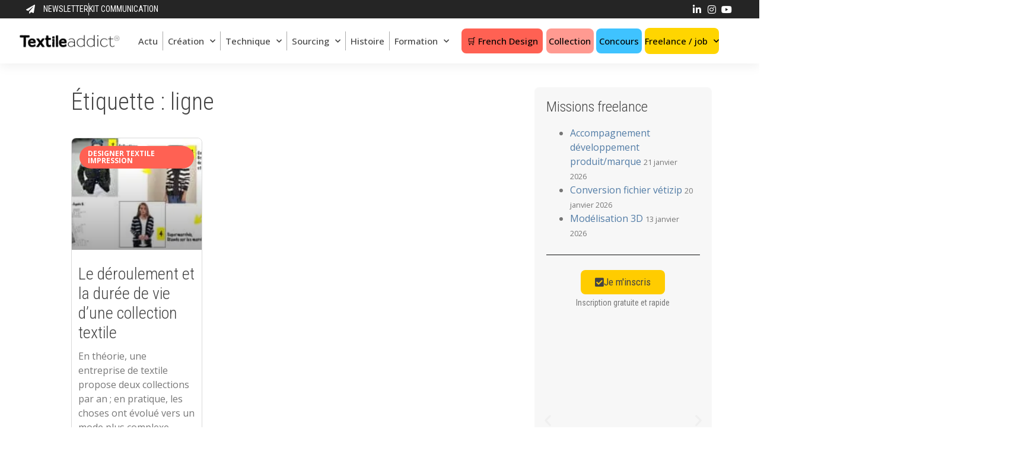

--- FILE ---
content_type: text/css; charset=utf-8
request_url: https://textileaddict.me/wp-content/uploads/elementor/css/post-761699.css?ver=1768931565
body_size: 3140
content:
.elementor-761699 .elementor-element.elementor-element-4858839b{box-shadow:0px 2px 20px 0px rgba(0, 0, 0, 0.08);z-index:10;}.elementor-761699 .elementor-element.elementor-element-638f0d6 > .elementor-element-populated{padding:0px 0px 0px 0px;}.elementor-761699 .elementor-element.elementor-element-b1ef025:not(.elementor-motion-effects-element-type-background), .elementor-761699 .elementor-element.elementor-element-b1ef025 > .elementor-motion-effects-container > .elementor-motion-effects-layer{background-color:#252525;}.elementor-761699 .elementor-element.elementor-element-b1ef025{transition:background 0.3s, border 0.3s, border-radius 0.3s, box-shadow 0.3s;margin-top:0px;margin-bottom:0px;padding:5px 40px 5px 40px;}.elementor-761699 .elementor-element.elementor-element-b1ef025 > .elementor-background-overlay{transition:background 0.3s, border-radius 0.3s, opacity 0.3s;}.elementor-bc-flex-widget .elementor-761699 .elementor-element.elementor-element-7526694.elementor-column .elementor-widget-wrap{align-items:center;}.elementor-761699 .elementor-element.elementor-element-7526694.elementor-column.elementor-element[data-element_type="column"] > .elementor-widget-wrap.elementor-element-populated{align-content:center;align-items:center;}.elementor-761699 .elementor-element.elementor-element-7526694 > .elementor-element-populated{padding:0px 0px 0px 0px;}.elementor-widget-icon-list .elementor-icon-list-item:not(:last-child):after{border-color:var( --e-global-color-text );}.elementor-widget-icon-list .elementor-icon-list-icon i{color:var( --e-global-color-primary );}.elementor-widget-icon-list .elementor-icon-list-icon svg{fill:var( --e-global-color-primary );}.elementor-widget-icon-list .elementor-icon-list-item > .elementor-icon-list-text, .elementor-widget-icon-list .elementor-icon-list-item > a{font-family:var( --e-global-typography-text-font-family ), Sans-serif;font-size:var( --e-global-typography-text-font-size );font-weight:var( --e-global-typography-text-font-weight );}.elementor-widget-icon-list .elementor-icon-list-text{color:var( --e-global-color-secondary );}.elementor-761699 .elementor-element.elementor-element-4171930 .elementor-icon-list-items:not(.elementor-inline-items) .elementor-icon-list-item:not(:last-child){padding-block-end:calc(32px/2);}.elementor-761699 .elementor-element.elementor-element-4171930 .elementor-icon-list-items:not(.elementor-inline-items) .elementor-icon-list-item:not(:first-child){margin-block-start:calc(32px/2);}.elementor-761699 .elementor-element.elementor-element-4171930 .elementor-icon-list-items.elementor-inline-items .elementor-icon-list-item{margin-inline:calc(32px/2);}.elementor-761699 .elementor-element.elementor-element-4171930 .elementor-icon-list-items.elementor-inline-items{margin-inline:calc(-32px/2);}.elementor-761699 .elementor-element.elementor-element-4171930 .elementor-icon-list-items.elementor-inline-items .elementor-icon-list-item:after{inset-inline-end:calc(-32px/2);}.elementor-761699 .elementor-element.elementor-element-4171930 .elementor-icon-list-item:not(:last-child):after{content:"";height:100%;border-color:#ddd;}.elementor-761699 .elementor-element.elementor-element-4171930 .elementor-icon-list-items:not(.elementor-inline-items) .elementor-icon-list-item:not(:last-child):after{border-block-start-style:solid;border-block-start-width:1px;}.elementor-761699 .elementor-element.elementor-element-4171930 .elementor-icon-list-items.elementor-inline-items .elementor-icon-list-item:not(:last-child):after{border-inline-start-style:solid;}.elementor-761699 .elementor-element.elementor-element-4171930 .elementor-inline-items .elementor-icon-list-item:not(:last-child):after{border-inline-start-width:1px;}.elementor-761699 .elementor-element.elementor-element-4171930 .elementor-icon-list-icon i{color:#ffffff;transition:color 0.3s;}.elementor-761699 .elementor-element.elementor-element-4171930 .elementor-icon-list-icon svg{fill:#ffffff;transition:fill 0.3s;}.elementor-761699 .elementor-element.elementor-element-4171930 .elementor-icon-list-item:hover .elementor-icon-list-icon i{color:var( --e-global-color-accent );}.elementor-761699 .elementor-element.elementor-element-4171930 .elementor-icon-list-item:hover .elementor-icon-list-icon svg{fill:var( --e-global-color-accent );}.elementor-761699 .elementor-element.elementor-element-4171930{--e-icon-list-icon-size:15px;--e-icon-list-icon-align:right;--e-icon-list-icon-margin:0 0 0 calc(var(--e-icon-list-icon-size, 1em) * 0.25);--icon-vertical-offset:0px;}.elementor-761699 .elementor-element.elementor-element-4171930 .elementor-icon-list-icon{padding-inline-end:9px;}.elementor-761699 .elementor-element.elementor-element-4171930 .elementor-icon-list-item > .elementor-icon-list-text, .elementor-761699 .elementor-element.elementor-element-4171930 .elementor-icon-list-item > a{font-family:"Roboto Condensed", Sans-serif;font-size:14px;font-weight:400;}.elementor-761699 .elementor-element.elementor-element-4171930 .elementor-icon-list-text{color:#ffffff;transition:color 0.3s;}.elementor-761699 .elementor-element.elementor-element-4171930 .elementor-icon-list-item:hover .elementor-icon-list-text{color:var( --e-global-color-accent );}.elementor-bc-flex-widget .elementor-761699 .elementor-element.elementor-element-71aad88.elementor-column .elementor-widget-wrap{align-items:center;}.elementor-761699 .elementor-element.elementor-element-71aad88.elementor-column.elementor-element[data-element_type="column"] > .elementor-widget-wrap.elementor-element-populated{align-content:center;align-items:center;}.elementor-761699 .elementor-element.elementor-element-71aad88 > .elementor-element-populated{padding:0px 0px 0px 0px;}.elementor-761699 .elementor-element.elementor-element-25f5162 .elementor-icon-list-items:not(.elementor-inline-items) .elementor-icon-list-item:not(:last-child){padding-block-end:calc(15px/2);}.elementor-761699 .elementor-element.elementor-element-25f5162 .elementor-icon-list-items:not(.elementor-inline-items) .elementor-icon-list-item:not(:first-child){margin-block-start:calc(15px/2);}.elementor-761699 .elementor-element.elementor-element-25f5162 .elementor-icon-list-items.elementor-inline-items .elementor-icon-list-item{margin-inline:calc(15px/2);}.elementor-761699 .elementor-element.elementor-element-25f5162 .elementor-icon-list-items.elementor-inline-items{margin-inline:calc(-15px/2);}.elementor-761699 .elementor-element.elementor-element-25f5162 .elementor-icon-list-items.elementor-inline-items .elementor-icon-list-item:after{inset-inline-end:calc(-15px/2);}.elementor-761699 .elementor-element.elementor-element-25f5162 .elementor-icon-list-icon i{color:#ffffff;transition:color 0.3s;}.elementor-761699 .elementor-element.elementor-element-25f5162 .elementor-icon-list-icon svg{fill:#ffffff;transition:fill 0.3s;}.elementor-761699 .elementor-element.elementor-element-25f5162 .elementor-icon-list-item:hover .elementor-icon-list-icon i{color:var( --e-global-color-accent );}.elementor-761699 .elementor-element.elementor-element-25f5162 .elementor-icon-list-item:hover .elementor-icon-list-icon svg{fill:var( --e-global-color-accent );}.elementor-761699 .elementor-element.elementor-element-25f5162{--e-icon-list-icon-size:16px;--e-icon-list-icon-align:center;--e-icon-list-icon-margin:0 calc(var(--e-icon-list-icon-size, 1em) * 0.125);--icon-vertical-offset:0px;}.elementor-761699 .elementor-element.elementor-element-25f5162 .elementor-icon-list-text{transition:color 0.3s;}.elementor-761699 .elementor-element.elementor-element-070e9aa:not(.elementor-motion-effects-element-type-background), .elementor-761699 .elementor-element.elementor-element-070e9aa > .elementor-motion-effects-container > .elementor-motion-effects-layer{background-color:#ffffff;}.elementor-761699 .elementor-element.elementor-element-070e9aa{border-style:solid;border-width:0px 0px 0px 0px;border-color:#D6D6D6;transition:background 0.3s, border 0.3s, border-radius 0.3s, box-shadow 0.3s;margin-top:0px;margin-bottom:0px;padding:12px 40px 12px 30px;}.elementor-761699 .elementor-element.elementor-element-070e9aa, .elementor-761699 .elementor-element.elementor-element-070e9aa > .elementor-background-overlay{border-radius:0px 0px 0px 0px;}.elementor-761699 .elementor-element.elementor-element-070e9aa > .elementor-background-overlay{transition:background 0.3s, border-radius 0.3s, opacity 0.3s;}.elementor-bc-flex-widget .elementor-761699 .elementor-element.elementor-element-93c2c96.elementor-column .elementor-widget-wrap{align-items:center;}.elementor-761699 .elementor-element.elementor-element-93c2c96.elementor-column.elementor-element[data-element_type="column"] > .elementor-widget-wrap.elementor-element-populated{align-content:center;align-items:center;}.elementor-761699 .elementor-element.elementor-element-93c2c96 > .elementor-element-populated{padding:0px 0px 0px 0px;}.elementor-widget-theme-site-logo .widget-image-caption{color:var( --e-global-color-text );font-family:var( --e-global-typography-text-font-family ), Sans-serif;font-size:var( --e-global-typography-text-font-size );font-weight:var( --e-global-typography-text-font-weight );}.elementor-761699 .elementor-element.elementor-element-5dfccb9{width:100%;max-width:100%;text-align:left;}.elementor-761699 .elementor-element.elementor-element-5dfccb9 > .elementor-widget-container{padding:0px 0px 0px 0px;}.elementor-widget-nav-menu .elementor-nav-menu .elementor-item{font-family:var( --e-global-typography-primary-font-family ), Sans-serif;font-size:var( --e-global-typography-primary-font-size );font-weight:var( --e-global-typography-primary-font-weight );}.elementor-widget-nav-menu .elementor-nav-menu--main .elementor-item{color:var( --e-global-color-text );fill:var( --e-global-color-text );}.elementor-widget-nav-menu .elementor-nav-menu--main .elementor-item:hover,
					.elementor-widget-nav-menu .elementor-nav-menu--main .elementor-item.elementor-item-active,
					.elementor-widget-nav-menu .elementor-nav-menu--main .elementor-item.highlighted,
					.elementor-widget-nav-menu .elementor-nav-menu--main .elementor-item:focus{color:var( --e-global-color-accent );fill:var( --e-global-color-accent );}.elementor-widget-nav-menu .elementor-nav-menu--main:not(.e--pointer-framed) .elementor-item:before,
					.elementor-widget-nav-menu .elementor-nav-menu--main:not(.e--pointer-framed) .elementor-item:after{background-color:var( --e-global-color-accent );}.elementor-widget-nav-menu .e--pointer-framed .elementor-item:before,
					.elementor-widget-nav-menu .e--pointer-framed .elementor-item:after{border-color:var( --e-global-color-accent );}.elementor-widget-nav-menu{--e-nav-menu-divider-color:var( --e-global-color-text );}.elementor-widget-nav-menu .elementor-nav-menu--dropdown .elementor-item, .elementor-widget-nav-menu .elementor-nav-menu--dropdown  .elementor-sub-item{font-family:var( --e-global-typography-accent-font-family ), Sans-serif;font-size:var( --e-global-typography-accent-font-size );font-weight:var( --e-global-typography-accent-font-weight );}.elementor-761699 .elementor-element.elementor-element-0445bb3 .elementor-menu-toggle{margin-left:auto;}.elementor-761699 .elementor-element.elementor-element-0445bb3 .elementor-nav-menu .elementor-item{font-family:"Open Sans", Sans-serif;font-size:15px;font-weight:500;}.elementor-761699 .elementor-element.elementor-element-0445bb3 .elementor-nav-menu--main .elementor-item{color:#444444;fill:#444444;padding-left:8px;padding-right:8px;padding-top:3px;padding-bottom:3px;}.elementor-761699 .elementor-element.elementor-element-0445bb3 .elementor-nav-menu--main .elementor-item:hover,
					.elementor-761699 .elementor-element.elementor-element-0445bb3 .elementor-nav-menu--main .elementor-item.elementor-item-active,
					.elementor-761699 .elementor-element.elementor-element-0445bb3 .elementor-nav-menu--main .elementor-item.highlighted,
					.elementor-761699 .elementor-element.elementor-element-0445bb3 .elementor-nav-menu--main .elementor-item:focus{color:var( --e-global-color-accent );fill:var( --e-global-color-accent );}.elementor-761699 .elementor-element.elementor-element-0445bb3 .elementor-nav-menu--main:not(.e--pointer-framed) .elementor-item:before,
					.elementor-761699 .elementor-element.elementor-element-0445bb3 .elementor-nav-menu--main:not(.e--pointer-framed) .elementor-item:after{background-color:#FFFFFF;}.elementor-761699 .elementor-element.elementor-element-0445bb3 .e--pointer-framed .elementor-item:before,
					.elementor-761699 .elementor-element.elementor-element-0445bb3 .e--pointer-framed .elementor-item:after{border-color:#FFFFFF;}.elementor-761699 .elementor-element.elementor-element-0445bb3{--e-nav-menu-divider-content:"";--e-nav-menu-divider-style:solid;--e-nav-menu-divider-width:1px;--e-nav-menu-divider-height:32px;--e-nav-menu-divider-color:var( --e-global-color-secondary );--e-nav-menu-horizontal-menu-item-margin:calc( 0px / 2 );}.elementor-761699 .elementor-element.elementor-element-0445bb3 .elementor-nav-menu--main:not(.elementor-nav-menu--layout-horizontal) .elementor-nav-menu > li:not(:last-child){margin-bottom:0px;}.elementor-761699 .elementor-element.elementor-element-0445bb3 .elementor-nav-menu--dropdown a, .elementor-761699 .elementor-element.elementor-element-0445bb3 .elementor-menu-toggle{color:#444444;fill:#444444;}.elementor-761699 .elementor-element.elementor-element-0445bb3 .elementor-nav-menu--dropdown{background-color:#FFFFFF;}.elementor-761699 .elementor-element.elementor-element-0445bb3 .elementor-nav-menu--dropdown a:hover,
					.elementor-761699 .elementor-element.elementor-element-0445bb3 .elementor-nav-menu--dropdown a:focus,
					.elementor-761699 .elementor-element.elementor-element-0445bb3 .elementor-nav-menu--dropdown a.elementor-item-active,
					.elementor-761699 .elementor-element.elementor-element-0445bb3 .elementor-nav-menu--dropdown a.highlighted{background-color:#FFE9E7;}.elementor-761699 .elementor-element.elementor-element-0445bb3 .elementor-nav-menu--dropdown .elementor-item, .elementor-761699 .elementor-element.elementor-element-0445bb3 .elementor-nav-menu--dropdown  .elementor-sub-item{font-family:"Open Sans", Sans-serif;font-size:14px;font-weight:400;}.elementor-761699 .elementor-element.elementor-element-0445bb3 .elementor-nav-menu--main .elementor-nav-menu--dropdown, .elementor-761699 .elementor-element.elementor-element-0445bb3 .elementor-nav-menu__container.elementor-nav-menu--dropdown{box-shadow:0px 0px 17px 0px #9F9F9F;}.elementor-761699 .elementor-element.elementor-element-0445bb3 .elementor-nav-menu--dropdown a{padding-top:12px;padding-bottom:12px;}.elementor-bc-flex-widget .elementor-761699 .elementor-element.elementor-element-30bb43e.elementor-column .elementor-widget-wrap{align-items:center;}.elementor-761699 .elementor-element.elementor-element-30bb43e.elementor-column.elementor-element[data-element_type="column"] > .elementor-widget-wrap.elementor-element-populated{align-content:center;align-items:center;}.elementor-761699 .elementor-element.elementor-element-30bb43e.elementor-column > .elementor-widget-wrap{justify-content:center;}.elementor-761699 .elementor-element.elementor-element-30bb43e > .elementor-widget-wrap > .elementor-widget:not(.elementor-widget__width-auto):not(.elementor-widget__width-initial):not(:last-child):not(.elementor-absolute){margin-bottom:0px;}.elementor-761699 .elementor-element.elementor-element-30bb43e > .elementor-element-populated{padding:0px 0px 0px 0px;}.elementor-761699 .elementor-element.elementor-element-2c08443{width:var( --container-widget-width, 95% );max-width:95%;--container-widget-width:95%;--container-widget-flex-grow:0;--e-nav-menu-horizontal-menu-item-margin:calc( 0px / 2 );}.elementor-761699 .elementor-element.elementor-element-2c08443 > .elementor-widget-container{background-color:var( --e-global-color-accent );border-radius:8px 8px 8px 8px;}.elementor-761699 .elementor-element.elementor-element-2c08443:hover > .elementor-widget-container{border-radius:8px 8px 8px 8px;}.elementor-761699 .elementor-element.elementor-element-2c08443 .elementor-nav-menu .elementor-item{font-family:"Open Sans", Sans-serif;font-size:15px;font-weight:500;line-height:2.3em;}.elementor-761699 .elementor-element.elementor-element-2c08443 .elementor-nav-menu--main .elementor-item{color:#000000;fill:#000000;padding-left:0px;padding-right:0px;padding-top:4px;padding-bottom:4px;}.elementor-761699 .elementor-element.elementor-element-2c08443 .elementor-nav-menu--main .elementor-item:hover,
					.elementor-761699 .elementor-element.elementor-element-2c08443 .elementor-nav-menu--main .elementor-item.elementor-item-active,
					.elementor-761699 .elementor-element.elementor-element-2c08443 .elementor-nav-menu--main .elementor-item.highlighted,
					.elementor-761699 .elementor-element.elementor-element-2c08443 .elementor-nav-menu--main .elementor-item:focus{color:#000000;fill:#000000;}.elementor-761699 .elementor-element.elementor-element-2c08443 .elementor-nav-menu--main:not(.elementor-nav-menu--layout-horizontal) .elementor-nav-menu > li:not(:last-child){margin-bottom:0px;}.elementor-761699 .elementor-element.elementor-element-2c08443 .elementor-nav-menu--dropdown a, .elementor-761699 .elementor-element.elementor-element-2c08443 .elementor-menu-toggle{color:#000000;fill:#000000;}.elementor-761699 .elementor-element.elementor-element-2c08443 .elementor-nav-menu--dropdown{background-color:#FFB6B0;}.elementor-761699 .elementor-element.elementor-element-2c08443 .elementor-nav-menu--dropdown a:hover,
					.elementor-761699 .elementor-element.elementor-element-2c08443 .elementor-nav-menu--dropdown a:focus,
					.elementor-761699 .elementor-element.elementor-element-2c08443 .elementor-nav-menu--dropdown a.elementor-item-active,
					.elementor-761699 .elementor-element.elementor-element-2c08443 .elementor-nav-menu--dropdown a.highlighted{background-color:#FFE2DF;}.elementor-761699 .elementor-element.elementor-element-2c08443 .elementor-nav-menu--dropdown .elementor-item, .elementor-761699 .elementor-element.elementor-element-2c08443 .elementor-nav-menu--dropdown  .elementor-sub-item{font-family:"Open Sans", Sans-serif;font-size:14px;font-weight:400;}.elementor-761699 .elementor-element.elementor-element-2c08443 .elementor-nav-menu--main .elementor-nav-menu--dropdown, .elementor-761699 .elementor-element.elementor-element-2c08443 .elementor-nav-menu__container.elementor-nav-menu--dropdown{box-shadow:0px 0px 4px 0px #F0F0F0;}.elementor-761699 .elementor-element.elementor-element-2c08443 .elementor-nav-menu--dropdown a{padding-top:13px;padding-bottom:13px;}.elementor-761699 .elementor-element.elementor-element-2c08443 .elementor-nav-menu--main > .elementor-nav-menu > li > .elementor-nav-menu--dropdown, .elementor-761699 .elementor-element.elementor-element-2c08443 .elementor-nav-menu__container.elementor-nav-menu--dropdown{margin-top:0px !important;}.elementor-bc-flex-widget .elementor-761699 .elementor-element.elementor-element-c4c1875.elementor-column .elementor-widget-wrap{align-items:center;}.elementor-761699 .elementor-element.elementor-element-c4c1875.elementor-column.elementor-element[data-element_type="column"] > .elementor-widget-wrap.elementor-element-populated{align-content:center;align-items:center;}.elementor-761699 .elementor-element.elementor-element-c4c1875.elementor-column > .elementor-widget-wrap{justify-content:center;}.elementor-761699 .elementor-element.elementor-element-c4c1875 > .elementor-widget-wrap > .elementor-widget:not(.elementor-widget__width-auto):not(.elementor-widget__width-initial):not(:last-child):not(.elementor-absolute){margin-bottom:0px;}.elementor-761699 .elementor-element.elementor-element-c4c1875 > .elementor-element-populated{padding:0px 0px 0px 0px;}.elementor-761699 .elementor-element.elementor-element-8ea0f17{width:var( --container-widget-width, 95% );max-width:95%;--container-widget-width:95%;--container-widget-flex-grow:0;--e-nav-menu-horizontal-menu-item-margin:calc( 0px / 2 );}.elementor-761699 .elementor-element.elementor-element-8ea0f17 > .elementor-widget-container{background-color:#FF9A91;border-radius:8px 8px 8px 8px;}.elementor-761699 .elementor-element.elementor-element-8ea0f17:hover > .elementor-widget-container{border-radius:8px 8px 8px 8px;}.elementor-761699 .elementor-element.elementor-element-8ea0f17 .elementor-nav-menu .elementor-item{font-family:"Open Sans", Sans-serif;font-size:15px;font-weight:500;line-height:2.3em;}.elementor-761699 .elementor-element.elementor-element-8ea0f17 .elementor-nav-menu--main .elementor-item{color:#000000;fill:#000000;padding-left:0px;padding-right:0px;padding-top:4px;padding-bottom:4px;}.elementor-761699 .elementor-element.elementor-element-8ea0f17 .elementor-nav-menu--main .elementor-item:hover,
					.elementor-761699 .elementor-element.elementor-element-8ea0f17 .elementor-nav-menu--main .elementor-item.elementor-item-active,
					.elementor-761699 .elementor-element.elementor-element-8ea0f17 .elementor-nav-menu--main .elementor-item.highlighted,
					.elementor-761699 .elementor-element.elementor-element-8ea0f17 .elementor-nav-menu--main .elementor-item:focus{color:#000000;fill:#000000;}.elementor-761699 .elementor-element.elementor-element-8ea0f17 .elementor-nav-menu--main:not(.elementor-nav-menu--layout-horizontal) .elementor-nav-menu > li:not(:last-child){margin-bottom:0px;}.elementor-761699 .elementor-element.elementor-element-8ea0f17 .elementor-nav-menu--dropdown a, .elementor-761699 .elementor-element.elementor-element-8ea0f17 .elementor-menu-toggle{color:#444444;fill:#444444;}.elementor-761699 .elementor-element.elementor-element-8ea0f17 .elementor-nav-menu--dropdown{background-color:#FFFFFF;}.elementor-761699 .elementor-element.elementor-element-8ea0f17 .elementor-nav-menu--dropdown a:hover,
					.elementor-761699 .elementor-element.elementor-element-8ea0f17 .elementor-nav-menu--dropdown a:focus,
					.elementor-761699 .elementor-element.elementor-element-8ea0f17 .elementor-nav-menu--dropdown a.elementor-item-active,
					.elementor-761699 .elementor-element.elementor-element-8ea0f17 .elementor-nav-menu--dropdown a.highlighted{background-color:#F0F0F0;}.elementor-761699 .elementor-element.elementor-element-8ea0f17 .elementor-nav-menu--dropdown .elementor-item, .elementor-761699 .elementor-element.elementor-element-8ea0f17 .elementor-nav-menu--dropdown  .elementor-sub-item{font-family:"Open Sans", Sans-serif;font-size:14px;font-weight:400;}.elementor-761699 .elementor-element.elementor-element-8ea0f17 .elementor-nav-menu--main .elementor-nav-menu--dropdown, .elementor-761699 .elementor-element.elementor-element-8ea0f17 .elementor-nav-menu__container.elementor-nav-menu--dropdown{box-shadow:0px 0px 4px 0px #F0F0F0;}.elementor-761699 .elementor-element.elementor-element-8ea0f17 .elementor-nav-menu--dropdown a{padding-top:13px;padding-bottom:13px;}.elementor-761699 .elementor-element.elementor-element-8ea0f17 .elementor-nav-menu--main > .elementor-nav-menu > li > .elementor-nav-menu--dropdown, .elementor-761699 .elementor-element.elementor-element-8ea0f17 .elementor-nav-menu__container.elementor-nav-menu--dropdown{margin-top:0px !important;}.elementor-bc-flex-widget .elementor-761699 .elementor-element.elementor-element-092a91d.elementor-column .elementor-widget-wrap{align-items:center;}.elementor-761699 .elementor-element.elementor-element-092a91d.elementor-column.elementor-element[data-element_type="column"] > .elementor-widget-wrap.elementor-element-populated{align-content:center;align-items:center;}.elementor-761699 .elementor-element.elementor-element-092a91d.elementor-column > .elementor-widget-wrap{justify-content:center;}.elementor-761699 .elementor-element.elementor-element-092a91d > .elementor-widget-wrap > .elementor-widget:not(.elementor-widget__width-auto):not(.elementor-widget__width-initial):not(:last-child):not(.elementor-absolute){margin-bottom:0px;}.elementor-761699 .elementor-element.elementor-element-092a91d > .elementor-element-populated{padding:0px 0px 0px 0px;}.elementor-761699 .elementor-element.elementor-element-b0ccd4a{width:var( --container-widget-width, 95% );max-width:95%;--container-widget-width:95%;--container-widget-flex-grow:0;--e-nav-menu-horizontal-menu-item-margin:calc( 0px / 2 );}.elementor-761699 .elementor-element.elementor-element-b0ccd4a > .elementor-widget-container{background-color:var( --e-global-color-58af0a5 );border-radius:8px 8px 8px 8px;}.elementor-761699 .elementor-element.elementor-element-b0ccd4a:hover > .elementor-widget-container{border-radius:8px 8px 8px 8px;}.elementor-761699 .elementor-element.elementor-element-b0ccd4a .elementor-nav-menu .elementor-item{font-family:"Open Sans", Sans-serif;font-size:15px;font-weight:500;line-height:2.3em;}.elementor-761699 .elementor-element.elementor-element-b0ccd4a .elementor-nav-menu--main .elementor-item{color:#000000;fill:#000000;padding-left:0px;padding-right:0px;padding-top:4px;padding-bottom:4px;}.elementor-761699 .elementor-element.elementor-element-b0ccd4a .elementor-nav-menu--main .elementor-item:hover,
					.elementor-761699 .elementor-element.elementor-element-b0ccd4a .elementor-nav-menu--main .elementor-item.elementor-item-active,
					.elementor-761699 .elementor-element.elementor-element-b0ccd4a .elementor-nav-menu--main .elementor-item.highlighted,
					.elementor-761699 .elementor-element.elementor-element-b0ccd4a .elementor-nav-menu--main .elementor-item:focus{color:#000000;fill:#000000;}.elementor-761699 .elementor-element.elementor-element-b0ccd4a .elementor-nav-menu--main:not(.elementor-nav-menu--layout-horizontal) .elementor-nav-menu > li:not(:last-child){margin-bottom:0px;}.elementor-761699 .elementor-element.elementor-element-b0ccd4a .elementor-nav-menu--dropdown a, .elementor-761699 .elementor-element.elementor-element-b0ccd4a .elementor-menu-toggle{color:#444444;fill:#444444;}.elementor-761699 .elementor-element.elementor-element-b0ccd4a .elementor-nav-menu--dropdown{background-color:#FFFFFF;}.elementor-761699 .elementor-element.elementor-element-b0ccd4a .elementor-nav-menu--dropdown a:hover,
					.elementor-761699 .elementor-element.elementor-element-b0ccd4a .elementor-nav-menu--dropdown a:focus,
					.elementor-761699 .elementor-element.elementor-element-b0ccd4a .elementor-nav-menu--dropdown a.elementor-item-active,
					.elementor-761699 .elementor-element.elementor-element-b0ccd4a .elementor-nav-menu--dropdown a.highlighted{background-color:#F0F0F0;}.elementor-761699 .elementor-element.elementor-element-b0ccd4a .elementor-nav-menu--dropdown .elementor-item, .elementor-761699 .elementor-element.elementor-element-b0ccd4a .elementor-nav-menu--dropdown  .elementor-sub-item{font-family:"Open Sans", Sans-serif;font-size:14px;font-weight:400;}.elementor-761699 .elementor-element.elementor-element-b0ccd4a .elementor-nav-menu--main .elementor-nav-menu--dropdown, .elementor-761699 .elementor-element.elementor-element-b0ccd4a .elementor-nav-menu__container.elementor-nav-menu--dropdown{box-shadow:0px 0px 4px 0px #F0F0F0;}.elementor-761699 .elementor-element.elementor-element-b0ccd4a .elementor-nav-menu--dropdown a{padding-top:13px;padding-bottom:13px;}.elementor-761699 .elementor-element.elementor-element-b0ccd4a .elementor-nav-menu--main > .elementor-nav-menu > li > .elementor-nav-menu--dropdown, .elementor-761699 .elementor-element.elementor-element-b0ccd4a .elementor-nav-menu__container.elementor-nav-menu--dropdown{margin-top:0px !important;}.elementor-bc-flex-widget .elementor-761699 .elementor-element.elementor-element-f6aa9bd.elementor-column .elementor-widget-wrap{align-items:center;}.elementor-761699 .elementor-element.elementor-element-f6aa9bd.elementor-column.elementor-element[data-element_type="column"] > .elementor-widget-wrap.elementor-element-populated{align-content:center;align-items:center;}.elementor-761699 .elementor-element.elementor-element-f6aa9bd.elementor-column > .elementor-widget-wrap{justify-content:center;}.elementor-761699 .elementor-element.elementor-element-f6aa9bd > .elementor-widget-wrap > .elementor-widget:not(.elementor-widget__width-auto):not(.elementor-widget__width-initial):not(:last-child):not(.elementor-absolute){margin-bottom:0px;}.elementor-761699 .elementor-element.elementor-element-f6aa9bd > .elementor-element-populated{padding:0px 0px 0px 0px;}.elementor-761699 .elementor-element.elementor-element-6603777{width:var( --container-widget-width, 95% );max-width:95%;--container-widget-width:95%;--container-widget-flex-grow:0;--e-nav-menu-horizontal-menu-item-margin:calc( 0px / 2 );}.elementor-761699 .elementor-element.elementor-element-6603777 > .elementor-widget-container{background-color:#FFD500;border-radius:8px 8px 8px 8px;}.elementor-761699 .elementor-element.elementor-element-6603777:hover > .elementor-widget-container{border-radius:6px 6px 6px 6px;}.elementor-761699 .elementor-element.elementor-element-6603777 .elementor-nav-menu .elementor-item{font-family:"Open Sans", Sans-serif;font-size:15px;font-weight:500;line-height:2.3em;}.elementor-761699 .elementor-element.elementor-element-6603777 .elementor-nav-menu--main .elementor-item{color:#000000;fill:#000000;padding-left:0px;padding-right:0px;padding-top:5px;padding-bottom:5px;}.elementor-761699 .elementor-element.elementor-element-6603777 .elementor-nav-menu--main .elementor-item:hover,
					.elementor-761699 .elementor-element.elementor-element-6603777 .elementor-nav-menu--main .elementor-item.elementor-item-active,
					.elementor-761699 .elementor-element.elementor-element-6603777 .elementor-nav-menu--main .elementor-item.highlighted,
					.elementor-761699 .elementor-element.elementor-element-6603777 .elementor-nav-menu--main .elementor-item:focus{color:#000000;fill:#000000;}.elementor-761699 .elementor-element.elementor-element-6603777 .elementor-nav-menu--main:not(.elementor-nav-menu--layout-horizontal) .elementor-nav-menu > li:not(:last-child){margin-bottom:0px;}.elementor-761699 .elementor-element.elementor-element-6603777 .elementor-nav-menu--dropdown a, .elementor-761699 .elementor-element.elementor-element-6603777 .elementor-menu-toggle{color:#000000;fill:#000000;}.elementor-761699 .elementor-element.elementor-element-6603777 .elementor-nav-menu--dropdown{background-color:#FFF0B6;}.elementor-761699 .elementor-element.elementor-element-6603777 .elementor-nav-menu--dropdown a:hover,
					.elementor-761699 .elementor-element.elementor-element-6603777 .elementor-nav-menu--dropdown a:focus,
					.elementor-761699 .elementor-element.elementor-element-6603777 .elementor-nav-menu--dropdown a.elementor-item-active,
					.elementor-761699 .elementor-element.elementor-element-6603777 .elementor-nav-menu--dropdown a.highlighted{background-color:#FFF7D9;}.elementor-761699 .elementor-element.elementor-element-6603777 .elementor-nav-menu--dropdown .elementor-item, .elementor-761699 .elementor-element.elementor-element-6603777 .elementor-nav-menu--dropdown  .elementor-sub-item{font-family:"Open Sans", Sans-serif;font-size:14px;font-weight:400;}.elementor-761699 .elementor-element.elementor-element-6603777 .elementor-nav-menu--main .elementor-nav-menu--dropdown, .elementor-761699 .elementor-element.elementor-element-6603777 .elementor-nav-menu__container.elementor-nav-menu--dropdown{box-shadow:0px 0px 6px 0px #E8E8E8;}.elementor-761699 .elementor-element.elementor-element-6603777 .elementor-nav-menu--dropdown a{padding-top:13px;padding-bottom:13px;}.elementor-761699 .elementor-element.elementor-element-6603777 .elementor-nav-menu--main > .elementor-nav-menu > li > .elementor-nav-menu--dropdown, .elementor-761699 .elementor-element.elementor-element-6603777 .elementor-nav-menu__container.elementor-nav-menu--dropdown{margin-top:0px !important;}.elementor-theme-builder-content-area{height:400px;}.elementor-location-header:before, .elementor-location-footer:before{content:"";display:table;clear:both;}@media(max-width:1024px){.elementor-761699 .elementor-element.elementor-element-b1ef025{padding:0px 5px 0px 5px;}.elementor-761699 .elementor-element.elementor-element-7526694 > .elementor-element-populated{padding:3px 0px 3px 7px;}.elementor-widget-icon-list .elementor-icon-list-item > .elementor-icon-list-text, .elementor-widget-icon-list .elementor-icon-list-item > a{font-size:var( --e-global-typography-text-font-size );}.elementor-761699 .elementor-element.elementor-element-4171930 .elementor-icon-list-items:not(.elementor-inline-items) .elementor-icon-list-item:not(:last-child){padding-block-end:calc(33px/2);}.elementor-761699 .elementor-element.elementor-element-4171930 .elementor-icon-list-items:not(.elementor-inline-items) .elementor-icon-list-item:not(:first-child){margin-block-start:calc(33px/2);}.elementor-761699 .elementor-element.elementor-element-4171930 .elementor-icon-list-items.elementor-inline-items .elementor-icon-list-item{margin-inline:calc(33px/2);}.elementor-761699 .elementor-element.elementor-element-4171930 .elementor-icon-list-items.elementor-inline-items{margin-inline:calc(-33px/2);}.elementor-761699 .elementor-element.elementor-element-4171930 .elementor-icon-list-items.elementor-inline-items .elementor-icon-list-item:after{inset-inline-end:calc(-33px/2);}.elementor-761699 .elementor-element.elementor-element-71aad88 > .elementor-element-populated{padding:3px 0px 3px 0px;}.elementor-761699 .elementor-element.elementor-element-070e9aa{padding:20px 15px 20px 15px;}.elementor-bc-flex-widget .elementor-761699 .elementor-element.elementor-element-93c2c96.elementor-column .elementor-widget-wrap{align-items:flex-start;}.elementor-761699 .elementor-element.elementor-element-93c2c96.elementor-column.elementor-element[data-element_type="column"] > .elementor-widget-wrap.elementor-element-populated{align-content:flex-start;align-items:flex-start;}.elementor-widget-theme-site-logo .widget-image-caption{font-size:var( --e-global-typography-text-font-size );}.elementor-761699 .elementor-element.elementor-element-5dfccb9 > .elementor-widget-container{margin:10px 0px 0px 0px;}.elementor-761699 .elementor-element.elementor-element-5dfccb9{text-align:center;}.elementor-761699 .elementor-element.elementor-element-5dfccb9 img{width:100%;}.elementor-bc-flex-widget .elementor-761699 .elementor-element.elementor-element-c389441.elementor-column .elementor-widget-wrap{align-items:flex-start;}.elementor-761699 .elementor-element.elementor-element-c389441.elementor-column.elementor-element[data-element_type="column"] > .elementor-widget-wrap.elementor-element-populated{align-content:flex-start;align-items:flex-start;}.elementor-761699 .elementor-element.elementor-element-c389441.elementor-column > .elementor-widget-wrap{justify-content:flex-end;}.elementor-761699 .elementor-element.elementor-element-c389441 > .elementor-widget-wrap > .elementor-widget:not(.elementor-widget__width-auto):not(.elementor-widget__width-initial):not(:last-child):not(.elementor-absolute){margin-bottom:0px;}.elementor-widget-nav-menu .elementor-nav-menu .elementor-item{font-size:var( --e-global-typography-primary-font-size );}.elementor-widget-nav-menu .elementor-nav-menu--dropdown .elementor-item, .elementor-widget-nav-menu .elementor-nav-menu--dropdown  .elementor-sub-item{font-size:var( --e-global-typography-accent-font-size );}.elementor-761699 .elementor-element.elementor-element-0445bb3 > .elementor-widget-container{margin:7px 0px 0px 0px;}.elementor-bc-flex-widget .elementor-761699 .elementor-element.elementor-element-30bb43e.elementor-column .elementor-widget-wrap{align-items:flex-start;}.elementor-761699 .elementor-element.elementor-element-30bb43e.elementor-column.elementor-element[data-element_type="column"] > .elementor-widget-wrap.elementor-element-populated{align-content:flex-start;align-items:flex-start;}.elementor-761699 .elementor-element.elementor-element-30bb43e.elementor-column > .elementor-widget-wrap{justify-content:flex-end;}.elementor-761699 .elementor-element.elementor-element-30bb43e > .elementor-widget-wrap > .elementor-widget:not(.elementor-widget__width-auto):not(.elementor-widget__width-initial):not(:last-child):not(.elementor-absolute){margin-bottom:0px;}.elementor-761699 .elementor-element.elementor-element-2c08443{width:var( --container-widget-width, 163.809px );max-width:163.809px;--container-widget-width:163.809px;--container-widget-flex-grow:0;}.elementor-761699 .elementor-element.elementor-element-2c08443 > .elementor-widget-container{border-radius:6px 6px 6px 6px;}.elementor-761699 .elementor-element.elementor-element-2c08443 .elementor-nav-menu--main .elementor-item{padding-left:0px;padding-right:0px;padding-top:3px;padding-bottom:3px;}.elementor-bc-flex-widget .elementor-761699 .elementor-element.elementor-element-c4c1875.elementor-column .elementor-widget-wrap{align-items:flex-start;}.elementor-761699 .elementor-element.elementor-element-c4c1875.elementor-column.elementor-element[data-element_type="column"] > .elementor-widget-wrap.elementor-element-populated{align-content:flex-start;align-items:flex-start;}.elementor-761699 .elementor-element.elementor-element-c4c1875.elementor-column > .elementor-widget-wrap{justify-content:flex-end;}.elementor-761699 .elementor-element.elementor-element-c4c1875 > .elementor-widget-wrap > .elementor-widget:not(.elementor-widget__width-auto):not(.elementor-widget__width-initial):not(:last-child):not(.elementor-absolute){margin-bottom:2px;}.elementor-761699 .elementor-element.elementor-element-8ea0f17{width:var( --container-widget-width, 119.231px );max-width:119.231px;--container-widget-width:119.231px;--container-widget-flex-grow:0;}.elementor-761699 .elementor-element.elementor-element-8ea0f17 > .elementor-widget-container{border-radius:6px 6px 6px 6px;}.elementor-761699 .elementor-element.elementor-element-8ea0f17 .elementor-nav-menu--main .elementor-item{padding-left:0px;padding-right:0px;padding-top:3px;padding-bottom:3px;}.elementor-bc-flex-widget .elementor-761699 .elementor-element.elementor-element-092a91d.elementor-column .elementor-widget-wrap{align-items:flex-start;}.elementor-761699 .elementor-element.elementor-element-092a91d.elementor-column.elementor-element[data-element_type="column"] > .elementor-widget-wrap.elementor-element-populated{align-content:flex-start;align-items:flex-start;}.elementor-761699 .elementor-element.elementor-element-092a91d.elementor-column > .elementor-widget-wrap{justify-content:flex-end;}.elementor-761699 .elementor-element.elementor-element-092a91d > .elementor-widget-wrap > .elementor-widget:not(.elementor-widget__width-auto):not(.elementor-widget__width-initial):not(:last-child):not(.elementor-absolute){margin-bottom:2px;}.elementor-761699 .elementor-element.elementor-element-b0ccd4a{width:var( --container-widget-width, 119.231px );max-width:119.231px;--container-widget-width:119.231px;--container-widget-flex-grow:0;}.elementor-761699 .elementor-element.elementor-element-b0ccd4a > .elementor-widget-container{border-radius:6px 6px 6px 6px;}.elementor-761699 .elementor-element.elementor-element-b0ccd4a .elementor-nav-menu--main .elementor-item{padding-left:0px;padding-right:0px;padding-top:3px;padding-bottom:3px;}.elementor-bc-flex-widget .elementor-761699 .elementor-element.elementor-element-f6aa9bd.elementor-column .elementor-widget-wrap{align-items:flex-start;}.elementor-761699 .elementor-element.elementor-element-f6aa9bd.elementor-column.elementor-element[data-element_type="column"] > .elementor-widget-wrap.elementor-element-populated{align-content:flex-start;align-items:flex-start;}.elementor-761699 .elementor-element.elementor-element-f6aa9bd.elementor-column > .elementor-widget-wrap{justify-content:flex-end;}.elementor-761699 .elementor-element.elementor-element-f6aa9bd > .elementor-widget-wrap > .elementor-widget:not(.elementor-widget__width-auto):not(.elementor-widget__width-initial):not(:last-child):not(.elementor-absolute){margin-bottom:0px;}.elementor-761699 .elementor-element.elementor-element-6603777{width:var( --container-widget-width, 173.941px );max-width:173.941px;--container-widget-width:173.941px;--container-widget-flex-grow:0;}.elementor-761699 .elementor-element.elementor-element-6603777 > .elementor-widget-container{border-radius:6px 6px 6px 6px;}.elementor-761699 .elementor-element.elementor-element-6603777:hover > .elementor-widget-container{border-radius:6px 6px 6px 6px;}.elementor-761699 .elementor-element.elementor-element-6603777 .elementor-nav-menu--main .elementor-item{padding-top:3px;padding-bottom:3px;}}@media(max-width:767px){.elementor-761699 .elementor-element.elementor-element-638f0d6 > .elementor-element-populated{padding:0px 0px 0px 0px;}.elementor-761699 .elementor-element.elementor-element-7526694{width:64%;}.elementor-761699 .elementor-element.elementor-element-7526694.elementor-column > .elementor-widget-wrap{justify-content:flex-end;}.elementor-761699 .elementor-element.elementor-element-7526694 > .elementor-widget-wrap > .elementor-widget:not(.elementor-widget__width-auto):not(.elementor-widget__width-initial):not(:last-child):not(.elementor-absolute){margin-bottom:0px;}.elementor-761699 .elementor-element.elementor-element-7526694 > .elementor-element-populated{padding:2px 0px 2px 0px;}.elementor-widget-icon-list .elementor-icon-list-item > .elementor-icon-list-text, .elementor-widget-icon-list .elementor-icon-list-item > a{font-size:var( --e-global-typography-text-font-size );}.elementor-761699 .elementor-element.elementor-element-4171930 .elementor-icon-list-items:not(.elementor-inline-items) .elementor-icon-list-item:not(:last-child){padding-block-end:calc(12px/2);}.elementor-761699 .elementor-element.elementor-element-4171930 .elementor-icon-list-items:not(.elementor-inline-items) .elementor-icon-list-item:not(:first-child){margin-block-start:calc(12px/2);}.elementor-761699 .elementor-element.elementor-element-4171930 .elementor-icon-list-items.elementor-inline-items .elementor-icon-list-item{margin-inline:calc(12px/2);}.elementor-761699 .elementor-element.elementor-element-4171930 .elementor-icon-list-items.elementor-inline-items{margin-inline:calc(-12px/2);}.elementor-761699 .elementor-element.elementor-element-4171930 .elementor-icon-list-items.elementor-inline-items .elementor-icon-list-item:after{inset-inline-end:calc(-12px/2);}.elementor-761699 .elementor-element.elementor-element-4171930{--e-icon-list-icon-size:10px;--e-icon-list-icon-align:right;--e-icon-list-icon-margin:0 0 0 calc(var(--e-icon-list-icon-size, 1em) * 0.25);}.elementor-761699 .elementor-element.elementor-element-4171930 .elementor-icon-list-item > .elementor-icon-list-text, .elementor-761699 .elementor-element.elementor-element-4171930 .elementor-icon-list-item > a{font-size:12px;}.elementor-761699 .elementor-element.elementor-element-71aad88{width:35%;}.elementor-761699 .elementor-element.elementor-element-71aad88 > .elementor-element-populated{padding:2px 0px 2px 0px;}.elementor-761699 .elementor-element.elementor-element-25f5162 .elementor-icon-list-items:not(.elementor-inline-items) .elementor-icon-list-item:not(:last-child){padding-block-end:calc(6px/2);}.elementor-761699 .elementor-element.elementor-element-25f5162 .elementor-icon-list-items:not(.elementor-inline-items) .elementor-icon-list-item:not(:first-child){margin-block-start:calc(6px/2);}.elementor-761699 .elementor-element.elementor-element-25f5162 .elementor-icon-list-items.elementor-inline-items .elementor-icon-list-item{margin-inline:calc(6px/2);}.elementor-761699 .elementor-element.elementor-element-25f5162 .elementor-icon-list-items.elementor-inline-items{margin-inline:calc(-6px/2);}.elementor-761699 .elementor-element.elementor-element-25f5162 .elementor-icon-list-items.elementor-inline-items .elementor-icon-list-item:after{inset-inline-end:calc(-6px/2);}.elementor-761699 .elementor-element.elementor-element-25f5162{--e-icon-list-icon-size:14px;}.elementor-761699 .elementor-element.elementor-element-93c2c96{width:100%;}.elementor-761699 .elementor-element.elementor-element-93c2c96 > .elementor-element-populated{margin:0px 0px -15px 0px;--e-column-margin-right:0px;--e-column-margin-left:0px;}.elementor-widget-theme-site-logo .widget-image-caption{font-size:var( --e-global-typography-text-font-size );}.elementor-761699 .elementor-element.elementor-element-c389441{width:100%;}.elementor-761699 .elementor-element.elementor-element-c389441 > .elementor-element-populated{margin:-15px 0px -11px 0px;--e-column-margin-right:0px;--e-column-margin-left:0px;}.elementor-widget-nav-menu .elementor-nav-menu .elementor-item{font-size:var( --e-global-typography-primary-font-size );}.elementor-widget-nav-menu .elementor-nav-menu--dropdown .elementor-item, .elementor-widget-nav-menu .elementor-nav-menu--dropdown  .elementor-sub-item{font-size:var( --e-global-typography-accent-font-size );}.elementor-761699 .elementor-element.elementor-element-0445bb3 > .elementor-widget-container{margin:24px 0px 0px 0px;}.elementor-761699 .elementor-element.elementor-element-30bb43e{width:39%;}.elementor-bc-flex-widget .elementor-761699 .elementor-element.elementor-element-30bb43e.elementor-column .elementor-widget-wrap{align-items:center;}.elementor-761699 .elementor-element.elementor-element-30bb43e.elementor-column.elementor-element[data-element_type="column"] > .elementor-widget-wrap.elementor-element-populated{align-content:center;align-items:center;}.elementor-761699 .elementor-element.elementor-element-30bb43e.elementor-column > .elementor-widget-wrap{justify-content:flex-start;}.elementor-761699 .elementor-element.elementor-element-30bb43e > .elementor-widget-wrap > .elementor-widget:not(.elementor-widget__width-auto):not(.elementor-widget__width-initial):not(:last-child):not(.elementor-absolute){margin-bottom:0px;}.elementor-761699 .elementor-element.elementor-element-30bb43e > .elementor-element-populated{margin:0px 0px 0px 0px;--e-column-margin-right:0px;--e-column-margin-left:0px;padding:0px 6px 0px 0px;}.elementor-761699 .elementor-element.elementor-element-2c08443{width:var( --container-widget-width, 100% );max-width:100%;--container-widget-width:100%;--container-widget-flex-grow:0;--e-nav-menu-horizontal-menu-item-margin:calc( 0px / 2 );}.elementor-761699 .elementor-element.elementor-element-2c08443 > .elementor-widget-container{border-radius:8px 8px 8px 8px;}.elementor-761699 .elementor-element.elementor-element-2c08443 .elementor-nav-menu--main .elementor-item{padding-left:0px;padding-right:0px;padding-top:0px;padding-bottom:0px;}.elementor-761699 .elementor-element.elementor-element-2c08443 .elementor-nav-menu--main:not(.elementor-nav-menu--layout-horizontal) .elementor-nav-menu > li:not(:last-child){margin-bottom:0px;}.elementor-761699 .elementor-element.elementor-element-c4c1875{width:22%;}.elementor-bc-flex-widget .elementor-761699 .elementor-element.elementor-element-c4c1875.elementor-column .elementor-widget-wrap{align-items:center;}.elementor-761699 .elementor-element.elementor-element-c4c1875.elementor-column.elementor-element[data-element_type="column"] > .elementor-widget-wrap.elementor-element-populated{align-content:center;align-items:center;}.elementor-761699 .elementor-element.elementor-element-c4c1875.elementor-column > .elementor-widget-wrap{justify-content:center;}.elementor-761699 .elementor-element.elementor-element-c4c1875 > .elementor-widget-wrap > .elementor-widget:not(.elementor-widget__width-auto):not(.elementor-widget__width-initial):not(:last-child):not(.elementor-absolute){margin-bottom:0px;}.elementor-761699 .elementor-element.elementor-element-c4c1875 > .elementor-element-populated{padding:0px 0px 0px 0px;}.elementor-761699 .elementor-element.elementor-element-8ea0f17{width:var( --container-widget-width, 100% );max-width:100%;--container-widget-width:100%;--container-widget-flex-grow:0;--e-nav-menu-horizontal-menu-item-margin:calc( 0px / 2 );}.elementor-761699 .elementor-element.elementor-element-8ea0f17 > .elementor-widget-container{border-radius:8px 8px 8px 8px;}.elementor-761699 .elementor-element.elementor-element-8ea0f17 .elementor-nav-menu--main .elementor-item{padding-left:0px;padding-right:0px;padding-top:0px;padding-bottom:0px;}.elementor-761699 .elementor-element.elementor-element-8ea0f17 .elementor-nav-menu--main:not(.elementor-nav-menu--layout-horizontal) .elementor-nav-menu > li:not(:last-child){margin-bottom:0px;}.elementor-761699 .elementor-element.elementor-element-092a91d{width:22%;}.elementor-bc-flex-widget .elementor-761699 .elementor-element.elementor-element-092a91d.elementor-column .elementor-widget-wrap{align-items:center;}.elementor-761699 .elementor-element.elementor-element-092a91d.elementor-column.elementor-element[data-element_type="column"] > .elementor-widget-wrap.elementor-element-populated{align-content:center;align-items:center;}.elementor-761699 .elementor-element.elementor-element-092a91d.elementor-column > .elementor-widget-wrap{justify-content:center;}.elementor-761699 .elementor-element.elementor-element-092a91d > .elementor-widget-wrap > .elementor-widget:not(.elementor-widget__width-auto):not(.elementor-widget__width-initial):not(:last-child):not(.elementor-absolute){margin-bottom:0px;}.elementor-761699 .elementor-element.elementor-element-092a91d > .elementor-element-populated{padding:0px 0px 0px 0px;}.elementor-761699 .elementor-element.elementor-element-b0ccd4a{width:var( --container-widget-width, 100% );max-width:100%;--container-widget-width:100%;--container-widget-flex-grow:0;--e-nav-menu-horizontal-menu-item-margin:calc( 0px / 2 );}.elementor-761699 .elementor-element.elementor-element-b0ccd4a > .elementor-widget-container{border-radius:8px 8px 8px 8px;}.elementor-761699 .elementor-element.elementor-element-b0ccd4a .elementor-nav-menu--main .elementor-item{padding-left:0px;padding-right:0px;padding-top:0px;padding-bottom:0px;}.elementor-761699 .elementor-element.elementor-element-b0ccd4a .elementor-nav-menu--main:not(.elementor-nav-menu--layout-horizontal) .elementor-nav-menu > li:not(:last-child){margin-bottom:0px;}.elementor-761699 .elementor-element.elementor-element-f6aa9bd{width:39%;}.elementor-bc-flex-widget .elementor-761699 .elementor-element.elementor-element-f6aa9bd.elementor-column .elementor-widget-wrap{align-items:center;}.elementor-761699 .elementor-element.elementor-element-f6aa9bd.elementor-column.elementor-element[data-element_type="column"] > .elementor-widget-wrap.elementor-element-populated{align-content:center;align-items:center;}.elementor-761699 .elementor-element.elementor-element-f6aa9bd.elementor-column > .elementor-widget-wrap{justify-content:flex-end;}.elementor-761699 .elementor-element.elementor-element-f6aa9bd > .elementor-widget-wrap > .elementor-widget:not(.elementor-widget__width-auto):not(.elementor-widget__width-initial):not(:last-child):not(.elementor-absolute){margin-bottom:0px;}.elementor-761699 .elementor-element.elementor-element-f6aa9bd > .elementor-element-populated{padding:0px 0px 0px 6px;}.elementor-761699 .elementor-element.elementor-element-6603777{width:var( --container-widget-width, 100% );max-width:100%;--container-widget-width:100%;--container-widget-flex-grow:0;--e-nav-menu-horizontal-menu-item-margin:calc( 0px / 2 );}.elementor-761699 .elementor-element.elementor-element-6603777 > .elementor-widget-container{padding:1px 0px 1px 0px;border-radius:8px 8px 8px 8px;}.elementor-761699 .elementor-element.elementor-element-6603777 .elementor-nav-menu--main .elementor-item{padding-left:0px;padding-right:0px;padding-top:0px;padding-bottom:0px;}.elementor-761699 .elementor-element.elementor-element-6603777 .elementor-nav-menu--main:not(.elementor-nav-menu--layout-horizontal) .elementor-nav-menu > li:not(:last-child){margin-bottom:0px;}}@media(min-width:768px){.elementor-761699 .elementor-element.elementor-element-7526694{width:73.377%;}.elementor-761699 .elementor-element.elementor-element-71aad88{width:26.623%;}.elementor-761699 .elementor-element.elementor-element-93c2c96{width:14.329%;}.elementor-761699 .elementor-element.elementor-element-c389441{width:47.214%;}.elementor-761699 .elementor-element.elementor-element-30bb43e{width:11.895%;}.elementor-761699 .elementor-element.elementor-element-c4c1875{width:6.972%;}.elementor-761699 .elementor-element.elementor-element-092a91d{width:6.678%;}.elementor-761699 .elementor-element.elementor-element-f6aa9bd{width:10.907%;}}@media(max-width:1024px) and (min-width:768px){.elementor-761699 .elementor-element.elementor-element-7526694{width:60%;}.elementor-761699 .elementor-element.elementor-element-71aad88{width:40%;}.elementor-761699 .elementor-element.elementor-element-93c2c96{width:17%;}.elementor-761699 .elementor-element.elementor-element-c389441{width:44%;}.elementor-761699 .elementor-element.elementor-element-30bb43e{width:31%;}.elementor-761699 .elementor-element.elementor-element-c4c1875{width:14%;}.elementor-761699 .elementor-element.elementor-element-092a91d{width:14%;}.elementor-761699 .elementor-element.elementor-element-f6aa9bd{width:25%;}}

--- FILE ---
content_type: text/css; charset=utf-8
request_url: https://textileaddict.me/wp-content/uploads/elementor/css/post-761685.css?ver=1768931629
body_size: 670
content:
.elementor-761685 .elementor-element.elementor-element-4f5f28e4{--spacer-size:10px;}.elementor-761685 .elementor-element.elementor-element-564e8f52 > .elementor-container{max-width:1140px;}.elementor-761685 .elementor-element.elementor-element-63ab0fc5 > .elementor-element-populated{margin:0px 0px 0px 0px;--e-column-margin-right:0px;--e-column-margin-left:0px;padding:0px 60px 0px 50px;}.elementor-widget-theme-archive-title .elementor-heading-title{font-family:var( --e-global-typography-primary-font-family ), Sans-serif;font-size:var( --e-global-typography-primary-font-size );font-weight:var( --e-global-typography-primary-font-weight );color:var( --e-global-color-primary );}.elementor-761685 .elementor-element.elementor-element-7f739d53 > .elementor-widget-container{margin:15px 0px 0px 0px;padding:0px 0px 20px 0px;}.elementor-761685 .elementor-element.elementor-element-7f739d53 .elementor-heading-title{font-family:"Roboto Condensed", Sans-serif;font-size:40px;font-weight:300;color:var( --e-global-color-dc3b22d );}.elementor-widget-archive-posts .elementor-button{background-color:var( --e-global-color-accent );font-family:var( --e-global-typography-accent-font-family ), Sans-serif;font-size:var( --e-global-typography-accent-font-size );font-weight:var( --e-global-typography-accent-font-weight );}.elementor-widget-archive-posts .elementor-post__title, .elementor-widget-archive-posts .elementor-post__title a{color:var( --e-global-color-secondary );font-family:var( --e-global-typography-primary-font-family ), Sans-serif;font-size:var( --e-global-typography-primary-font-size );font-weight:var( --e-global-typography-primary-font-weight );}.elementor-widget-archive-posts .elementor-post__meta-data{font-family:var( --e-global-typography-secondary-font-family ), Sans-serif;font-weight:var( --e-global-typography-secondary-font-weight );}.elementor-widget-archive-posts .elementor-post__excerpt p{font-family:var( --e-global-typography-text-font-family ), Sans-serif;font-size:var( --e-global-typography-text-font-size );font-weight:var( --e-global-typography-text-font-weight );}.elementor-widget-archive-posts .elementor-post__read-more{color:var( --e-global-color-accent );}.elementor-widget-archive-posts a.elementor-post__read-more{font-family:var( --e-global-typography-accent-font-family ), Sans-serif;font-size:var( --e-global-typography-accent-font-size );font-weight:var( --e-global-typography-accent-font-weight );}.elementor-widget-archive-posts .elementor-post__card .elementor-post__badge{background-color:var( --e-global-color-accent );font-family:var( --e-global-typography-accent-font-family ), Sans-serif;font-weight:var( --e-global-typography-accent-font-weight );}.elementor-widget-archive-posts .elementor-pagination{font-family:var( --e-global-typography-secondary-font-family ), Sans-serif;font-weight:var( --e-global-typography-secondary-font-weight );}.elementor-widget-archive-posts .e-load-more-message{font-family:var( --e-global-typography-secondary-font-family ), Sans-serif;font-weight:var( --e-global-typography-secondary-font-weight );}.elementor-widget-archive-posts .elementor-posts-nothing-found{color:var( --e-global-color-text );font-family:var( --e-global-typography-text-font-family ), Sans-serif;font-size:var( --e-global-typography-text-font-size );font-weight:var( --e-global-typography-text-font-weight );}.elementor-761685 .elementor-element.elementor-element-24c6fcf2{--grid-row-gap:24px;--grid-column-gap:24px;}.elementor-761685 .elementor-element.elementor-element-24c6fcf2 > .elementor-widget-container{padding:0px 0px 40px 0px;}.elementor-761685 .elementor-element.elementor-element-24c6fcf2 .elementor-posts-container .elementor-post__thumbnail{padding-bottom:calc( 0.86 * 100% );}.elementor-761685 .elementor-element.elementor-element-24c6fcf2:after{content:"0.86";}.elementor-761685 .elementor-element.elementor-element-24c6fcf2 .elementor-post__thumbnail__link{width:100%;}.elementor-761685 .elementor-element.elementor-element-24c6fcf2 .elementor-post__meta-data span + span:before{content:"•";}.elementor-761685 .elementor-element.elementor-element-24c6fcf2 .elementor-post__card{border-color:var( --e-global-color-97e1f67 );border-width:1px;border-radius:8px;padding-top:0px;padding-bottom:0px;}.elementor-761685 .elementor-element.elementor-element-24c6fcf2 .elementor-post__text{padding:0 11px;margin-top:4px;margin-bottom:7px;}.elementor-761685 .elementor-element.elementor-element-24c6fcf2 .elementor-post__meta-data{padding:10px 11px;}.elementor-761685 .elementor-element.elementor-element-24c6fcf2 .elementor-post__avatar{padding-right:11px;padding-left:11px;}.elementor-761685 .elementor-element.elementor-element-24c6fcf2 .elementor-post:hover .elementor-post__thumbnail img{filter:brightness( 70% ) contrast( 100% ) saturate( 100% ) blur( 0px ) hue-rotate( 0deg );}.elementor-761685 .elementor-element.elementor-element-24c6fcf2 .elementor-post__badge{right:0;}.elementor-761685 .elementor-element.elementor-element-24c6fcf2 .elementor-post__card .elementor-post__badge{font-size:12px;margin:13px;}.elementor-761685 .elementor-element.elementor-element-24c6fcf2 .elementor-post__title, .elementor-761685 .elementor-element.elementor-element-24c6fcf2 .elementor-post__title a{color:var( --e-global-color-dc3b22d );font-family:"Roboto Condensed", Sans-serif;font-size:28px;font-weight:300;}.elementor-761685 .elementor-element.elementor-element-24c6fcf2 .elementor-post__title{margin-bottom:11px;}.elementor-761685 .elementor-element.elementor-element-24c6fcf2 a.elementor-post__read-more{font-family:"Open Sans", Sans-serif;font-size:15px;font-weight:bold;}.elementor-761685 .elementor-element.elementor-element-24c6fcf2 .elementor-post__read-more{margin-bottom:7px;}.elementor-761685 .elementor-element.elementor-element-58b59e18{--spacer-size:50px;}@media(min-width:768px){.elementor-761685 .elementor-element.elementor-element-63ab0fc5{width:72%;}.elementor-761685 .elementor-element.elementor-element-45847475{width:28%;}}@media(max-width:1024px){.elementor-widget-theme-archive-title .elementor-heading-title{font-size:var( --e-global-typography-primary-font-size );}.elementor-widget-archive-posts .elementor-post__title, .elementor-widget-archive-posts .elementor-post__title a{font-size:var( --e-global-typography-primary-font-size );}.elementor-widget-archive-posts .elementor-post__excerpt p{font-size:var( --e-global-typography-text-font-size );}.elementor-widget-archive-posts a.elementor-post__read-more{font-size:var( --e-global-typography-accent-font-size );}.elementor-widget-archive-posts .elementor-button{font-size:var( --e-global-typography-accent-font-size );}.elementor-widget-archive-posts .elementor-posts-nothing-found{font-size:var( --e-global-typography-text-font-size );}}@media(max-width:767px){.elementor-widget-theme-archive-title .elementor-heading-title{font-size:var( --e-global-typography-primary-font-size );}.elementor-widget-archive-posts .elementor-post__title, .elementor-widget-archive-posts .elementor-post__title a{font-size:var( --e-global-typography-primary-font-size );}.elementor-widget-archive-posts .elementor-post__excerpt p{font-size:var( --e-global-typography-text-font-size );}.elementor-widget-archive-posts a.elementor-post__read-more{font-size:var( --e-global-typography-accent-font-size );}.elementor-widget-archive-posts .elementor-button{font-size:var( --e-global-typography-accent-font-size );}.elementor-widget-archive-posts .elementor-posts-nothing-found{font-size:var( --e-global-typography-text-font-size );}.elementor-761685 .elementor-element.elementor-element-24c6fcf2 .elementor-posts-container .elementor-post__thumbnail{padding-bottom:calc( 0.5 * 100% );}.elementor-761685 .elementor-element.elementor-element-24c6fcf2:after{content:"0.5";}.elementor-761685 .elementor-element.elementor-element-24c6fcf2 .elementor-post__thumbnail__link{width:100%;}}

--- FILE ---
content_type: text/css; charset=utf-8
request_url: https://textileaddict.me/wp-content/uploads/elementor/css/post-761774.css?ver=1768931566
body_size: 1728
content:
.elementor-761774 .elementor-element.elementor-element-5d774026 > .elementor-container{max-width:300px;}.elementor-761774 .elementor-element.elementor-element-5d774026{margin-top:0px;margin-bottom:20px;z-index:0;}.elementor-761774 .elementor-element.elementor-element-17b2eda4:not(.elementor-motion-effects-element-type-background) > .elementor-widget-wrap, .elementor-761774 .elementor-element.elementor-element-17b2eda4 > .elementor-widget-wrap > .elementor-motion-effects-container > .elementor-motion-effects-layer{background-color:#F7F7F7;}.elementor-761774 .elementor-element.elementor-element-17b2eda4 > .elementor-element-populated >  .elementor-background-overlay{filter:brightness( 100% ) contrast( 100% ) saturate( 100% ) blur( 0px ) hue-rotate( 0deg );}.elementor-761774 .elementor-element.elementor-element-17b2eda4 > .elementor-element-populated, .elementor-761774 .elementor-element.elementor-element-17b2eda4 > .elementor-element-populated > .elementor-background-overlay, .elementor-761774 .elementor-element.elementor-element-17b2eda4 > .elementor-background-slideshow{border-radius:8px 8px 8px 8px;}.elementor-761774 .elementor-element.elementor-element-17b2eda4 > .elementor-element-populated{transition:background 0.3s, border 0.3s, border-radius 0.3s, box-shadow 0.3s;padding:0px 0px 0px 0px;}.elementor-761774 .elementor-element.elementor-element-17b2eda4 > .elementor-element-populated > .elementor-background-overlay{transition:background 0.3s, border-radius 0.3s, opacity 0.3s;}.elementor-761774 .elementor-element.elementor-element-17b2eda4{z-index:2;}.elementor-761774 .elementor-element.elementor-element-51d75a9{transition:background 0.3s, border 0.3s, border-radius 0.3s, box-shadow 0.3s;padding:20px 20px 0px 20px;}.elementor-761774 .elementor-element.elementor-element-51d75a9 > .elementor-background-overlay{transition:background 0.3s, border-radius 0.3s, opacity 0.3s;}.elementor-widget-heading .elementor-heading-title{font-family:var( --e-global-typography-primary-font-family ), Sans-serif;font-size:var( --e-global-typography-primary-font-size );font-weight:var( --e-global-typography-primary-font-weight );color:var( --e-global-color-primary );}.elementor-761774 .elementor-element.elementor-element-6b6a12c > .elementor-widget-container{margin:0px 0px 0px 20px;}.elementor-761774 .elementor-element.elementor-element-6b6a12c .elementor-heading-title{font-family:"Roboto Condensed", Sans-serif;font-size:24px;font-weight:300;color:var( --e-global-color-dc3b22d );}.elementor-761774 .elementor-element.elementor-element-34a06f0f > .elementor-widget-container{margin:0px 30px 0px 20px;}.elementor-widget-divider{--divider-color:var( --e-global-color-secondary );}.elementor-widget-divider .elementor-divider__text{color:var( --e-global-color-secondary );font-family:var( --e-global-typography-secondary-font-family ), Sans-serif;font-weight:var( --e-global-typography-secondary-font-weight );}.elementor-widget-divider.elementor-view-stacked .elementor-icon{background-color:var( --e-global-color-secondary );}.elementor-widget-divider.elementor-view-framed .elementor-icon, .elementor-widget-divider.elementor-view-default .elementor-icon{color:var( --e-global-color-secondary );border-color:var( --e-global-color-secondary );}.elementor-widget-divider.elementor-view-framed .elementor-icon, .elementor-widget-divider.elementor-view-default .elementor-icon svg{fill:var( --e-global-color-secondary );}.elementor-761774 .elementor-element.elementor-element-2d37e276{--divider-border-style:solid;--divider-border-width:1px;}.elementor-761774 .elementor-element.elementor-element-2d37e276 > .elementor-widget-container{margin:-10px 20px -10px 20px;}.elementor-761774 .elementor-element.elementor-element-2d37e276 .elementor-divider-separator{width:100%;}.elementor-761774 .elementor-element.elementor-element-2d37e276 .elementor-divider{padding-block-start:15px;padding-block-end:15px;}.elementor-widget-button .elementor-button{background-color:var( --e-global-color-accent );font-family:var( --e-global-typography-accent-font-family ), Sans-serif;font-size:var( --e-global-typography-accent-font-size );font-weight:var( --e-global-typography-accent-font-weight );}.elementor-761774 .elementor-element.elementor-element-31369f20 .elementor-button{background-color:var( --e-global-color-0e0db88 );font-family:"Roboto Condensed", Sans-serif;font-size:17px;font-weight:400;fill:var( --e-global-color-dc3b22d );color:var( --e-global-color-dc3b22d );}.elementor-761774 .elementor-element.elementor-element-31369f20 .elementor-button-content-wrapper{flex-direction:row;}.elementor-761774 .elementor-element.elementor-element-31369f20 .elementor-button .elementor-button-content-wrapper{gap:12px;}.elementor-widget-text-editor{font-family:var( --e-global-typography-text-font-family ), Sans-serif;font-size:var( --e-global-typography-text-font-size );font-weight:var( --e-global-typography-text-font-weight );color:var( --e-global-color-text );}.elementor-widget-text-editor.elementor-drop-cap-view-stacked .elementor-drop-cap{background-color:var( --e-global-color-primary );}.elementor-widget-text-editor.elementor-drop-cap-view-framed .elementor-drop-cap, .elementor-widget-text-editor.elementor-drop-cap-view-default .elementor-drop-cap{color:var( --e-global-color-primary );border-color:var( --e-global-color-primary );}.elementor-761774 .elementor-element.elementor-element-22639fd4 > .elementor-widget-container{margin:-16px 0px 0px 0px;}.elementor-761774 .elementor-element.elementor-element-22639fd4{text-align:center;font-family:"Roboto Condensed", Sans-serif;font-size:14px;font-weight:400;}.elementor-761774 .elementor-element.elementor-element-fe7415a{--e-image-carousel-slides-to-show:1;}.elementor-761774 .elementor-element.elementor-element-d68199b{--spacer-size:5px;}.elementor-widget-search-form input[type="search"].elementor-search-form__input{font-family:var( --e-global-typography-text-font-family ), Sans-serif;font-size:var( --e-global-typography-text-font-size );font-weight:var( --e-global-typography-text-font-weight );}.elementor-widget-search-form .elementor-search-form__input,
					.elementor-widget-search-form .elementor-search-form__icon,
					.elementor-widget-search-form .elementor-lightbox .dialog-lightbox-close-button,
					.elementor-widget-search-form .elementor-lightbox .dialog-lightbox-close-button:hover,
					.elementor-widget-search-form.elementor-search-form--skin-full_screen input[type="search"].elementor-search-form__input{color:var( --e-global-color-text );fill:var( --e-global-color-text );}.elementor-widget-search-form .elementor-search-form__submit{font-family:var( --e-global-typography-text-font-family ), Sans-serif;font-size:var( --e-global-typography-text-font-size );font-weight:var( --e-global-typography-text-font-weight );background-color:var( --e-global-color-secondary );}.elementor-761774 .elementor-element.elementor-element-53928478 > .elementor-widget-container{margin:0px 0px 0px 0px;padding:0px 20px 0px 20px;}.elementor-761774 .elementor-element.elementor-element-53928478 .elementor-search-form__container{min-height:50px;}.elementor-761774 .elementor-element.elementor-element-53928478 .elementor-search-form__submit{min-width:50px;}body:not(.rtl) .elementor-761774 .elementor-element.elementor-element-53928478 .elementor-search-form__icon{padding-left:calc(50px / 3);}body.rtl .elementor-761774 .elementor-element.elementor-element-53928478 .elementor-search-form__icon{padding-right:calc(50px / 3);}.elementor-761774 .elementor-element.elementor-element-53928478 .elementor-search-form__input, .elementor-761774 .elementor-element.elementor-element-53928478.elementor-search-form--button-type-text .elementor-search-form__submit{padding-left:calc(50px / 3);padding-right:calc(50px / 3);}.elementor-761774 .elementor-element.elementor-element-53928478 input[type="search"].elementor-search-form__input{font-family:"Open Sans", Sans-serif;font-size:16px;font-weight:400;}.elementor-761774 .elementor-element.elementor-element-53928478:not(.elementor-search-form--skin-full_screen) .elementor-search-form__container{background-color:#FFFFFF;border-color:#FFFFFF;border-radius:100px;}.elementor-761774 .elementor-element.elementor-element-53928478.elementor-search-form--skin-full_screen input[type="search"].elementor-search-form__input{background-color:#FFFFFF;border-color:#FFFFFF;border-radius:100px;}.elementor-761774 .elementor-element.elementor-element-53928478:not(.elementor-search-form--skin-full_screen) .elementor-search-form--focus .elementor-search-form__container{background-color:#F7F7F7;}.elementor-761774 .elementor-element.elementor-element-53928478.elementor-search-form--skin-full_screen input[type="search"].elementor-search-form__input:focus{background-color:#F7F7F7;}.elementor-761774 .elementor-element.elementor-element-ebea70f{--spacer-size:10px;}.elementor-761774 .elementor-element.elementor-element-3e70f280 > .elementor-widget-container{margin:0px 0px 0px 20px;}.elementor-761774 .elementor-element.elementor-element-3e70f280 .elementor-heading-title{font-family:"Roboto Condensed", Sans-serif;font-size:24px;font-weight:300;color:var( --e-global-color-dc3b22d );}.elementor-761774 .elementor-element.elementor-element-6a7fac2c > .elementor-widget-container{margin:-23px 0px -12px 20px;}.elementor-761774 .elementor-element.elementor-element-6a7fac2c{font-family:"Open Sans", Sans-serif;font-size:16px;font-weight:400;}.elementor-761774 .elementor-element.elementor-element-260c31a1 > .elementor-widget-container{margin:0px 20px 0px 20px;}.elementor-761774 .elementor-element.elementor-element-860fcbc{--spacer-size:10px;}.elementor-761774 .elementor-element.elementor-element-35bc3565 > .elementor-widget-container{margin:0px 0px 0px 20px;}.elementor-761774 .elementor-element.elementor-element-35bc3565 .elementor-heading-title{font-family:"Roboto Condensed", Sans-serif;font-size:24px;font-weight:300;color:var( --e-global-color-dc3b22d );}.elementor-widget-posts .elementor-button{background-color:var( --e-global-color-accent );font-family:var( --e-global-typography-accent-font-family ), Sans-serif;font-size:var( --e-global-typography-accent-font-size );font-weight:var( --e-global-typography-accent-font-weight );}.elementor-widget-posts .elementor-post__title, .elementor-widget-posts .elementor-post__title a{color:var( --e-global-color-secondary );font-family:var( --e-global-typography-primary-font-family ), Sans-serif;font-size:var( --e-global-typography-primary-font-size );font-weight:var( --e-global-typography-primary-font-weight );}.elementor-widget-posts .elementor-post__meta-data{font-family:var( --e-global-typography-secondary-font-family ), Sans-serif;font-weight:var( --e-global-typography-secondary-font-weight );}.elementor-widget-posts .elementor-post__excerpt p{font-family:var( --e-global-typography-text-font-family ), Sans-serif;font-size:var( --e-global-typography-text-font-size );font-weight:var( --e-global-typography-text-font-weight );}.elementor-widget-posts .elementor-post__read-more{color:var( --e-global-color-accent );}.elementor-widget-posts a.elementor-post__read-more{font-family:var( --e-global-typography-accent-font-family ), Sans-serif;font-size:var( --e-global-typography-accent-font-size );font-weight:var( --e-global-typography-accent-font-weight );}.elementor-widget-posts .elementor-post__card .elementor-post__badge{background-color:var( --e-global-color-accent );font-family:var( --e-global-typography-accent-font-family ), Sans-serif;font-weight:var( --e-global-typography-accent-font-weight );}.elementor-widget-posts .elementor-pagination{font-family:var( --e-global-typography-secondary-font-family ), Sans-serif;font-weight:var( --e-global-typography-secondary-font-weight );}.elementor-widget-posts .e-load-more-message{font-family:var( --e-global-typography-secondary-font-family ), Sans-serif;font-weight:var( --e-global-typography-secondary-font-weight );}.elementor-761774 .elementor-element.elementor-element-5ba76b7c{--grid-row-gap:20px;--grid-column-gap:0px;}.elementor-761774 .elementor-element.elementor-element-5ba76b7c > .elementor-widget-container{margin:0px 20px 0px 20px;}.elementor-761774 .elementor-element.elementor-element-5ba76b7c .elementor-posts-container .elementor-post__thumbnail{padding-bottom:calc( 1 * 100% );}.elementor-761774 .elementor-element.elementor-element-5ba76b7c:after{content:"1";}.elementor-761774 .elementor-element.elementor-element-5ba76b7c .elementor-post__thumbnail__link{width:21%;}.elementor-761774 .elementor-element.elementor-element-5ba76b7c .elementor-post{border-style:solid;border-width:0px 0px 0px 0px;border-radius:0px;padding:0px 0px 0px 0px;}.elementor-761774 .elementor-element.elementor-element-5ba76b7c .elementor-post__text{padding:0px 0px 0px 0px;}.elementor-761774 .elementor-element.elementor-element-5ba76b7c .elementor-post__thumbnail{border-radius:6px 6px 6px 6px;}.elementor-761774 .elementor-element.elementor-element-5ba76b7c.elementor-posts--thumbnail-left .elementor-post__thumbnail__link{margin-right:11px;}.elementor-761774 .elementor-element.elementor-element-5ba76b7c.elementor-posts--thumbnail-right .elementor-post__thumbnail__link{margin-left:11px;}.elementor-761774 .elementor-element.elementor-element-5ba76b7c.elementor-posts--thumbnail-top .elementor-post__thumbnail__link{margin-bottom:11px;}.elementor-761774 .elementor-element.elementor-element-5ba76b7c .elementor-post:hover .elementor-post__thumbnail img{filter:brightness( 68% ) contrast( 100% ) saturate( 100% ) blur( 0px ) hue-rotate( 0deg );}.elementor-761774 .elementor-element.elementor-element-5ba76b7c .elementor-post__title, .elementor-761774 .elementor-element.elementor-element-5ba76b7c .elementor-post__title a{color:#777777;font-family:"Open Sans", Sans-serif;font-size:16px;font-weight:400;}.elementor-761774 .elementor-element.elementor-element-5ba76b7c .elementor-post__title{margin-bottom:0px;}.elementor-761774 .elementor-element.elementor-element-708c247{--spacer-size:10px;}.elementor-widget-image .widget-image-caption{color:var( --e-global-color-text );font-family:var( --e-global-typography-text-font-family ), Sans-serif;font-size:var( --e-global-typography-text-font-size );font-weight:var( --e-global-typography-text-font-weight );}.elementor-761774 .elementor-element.elementor-element-0dc188e > .elementor-widget-container{margin:0px 0px 0px 0px;}.elementor-761774 .elementor-element.elementor-element-6214887{--spacer-size:10px;}.elementor-761774 .elementor-element.elementor-element-628c9c6 .elementor-button{background-color:var( --e-global-color-accent );font-family:"Open Sans", Sans-serif;font-size:16px;font-weight:600;}.elementor-761774 .elementor-element.elementor-element-628c9c6 > .elementor-widget-container{margin:0px 0px 0px 20px;}.elementor-761774 .elementor-element.elementor-element-628c9c6 .elementor-button-content-wrapper{flex-direction:row;}.elementor-761774 .elementor-element.elementor-element-628c9c6 .elementor-button .elementor-button-content-wrapper{gap:10px;}.elementor-761774 .elementor-element.elementor-element-628c9c6 .elementor-button:hover, .elementor-761774 .elementor-element.elementor-element-628c9c6 .elementor-button:focus{color:#FFFFFF;}.elementor-761774 .elementor-element.elementor-element-628c9c6 .elementor-button:hover svg, .elementor-761774 .elementor-element.elementor-element-628c9c6 .elementor-button:focus svg{fill:#FFFFFF;}.elementor-761774 .elementor-element.elementor-element-cfc4d1a{--spacer-size:10px;}.elementor-761774 .elementor-element.elementor-element-52f98f0d > .elementor-widget-container{margin:10px 0px 0px 20px;}.elementor-761774 .elementor-element.elementor-element-52f98f0d .elementor-heading-title{font-family:"Roboto Condensed", Sans-serif;font-size:24px;font-weight:300;color:var( --e-global-color-dc3b22d );}.elementor-761774 .elementor-element.elementor-element-a38cda5 > .elementor-widget-container{margin:0px 20px 25px 20px;}.elementor-761774 .elementor-element.elementor-element-a38cda5{text-align:left;}.elementor-761774 .elementor-element.elementor-element-a38cda5 img{width:53%;border-style:solid;border-width:1px 1px 1px 1px;border-radius:6px 6px 6px 6px;}@media(max-width:1024px){.elementor-761774 .elementor-element.elementor-element-5d774026{padding:0px 0px 0px 0px;}.elementor-761774 .elementor-element.elementor-element-17b2eda4 > .elementor-element-populated{padding:0px 0px 0px 0px;}.elementor-widget-heading .elementor-heading-title{font-size:var( --e-global-typography-primary-font-size );}.elementor-widget-button .elementor-button{font-size:var( --e-global-typography-accent-font-size );}.elementor-widget-text-editor{font-size:var( --e-global-typography-text-font-size );}.elementor-widget-search-form input[type="search"].elementor-search-form__input{font-size:var( --e-global-typography-text-font-size );}.elementor-widget-search-form .elementor-search-form__submit{font-size:var( --e-global-typography-text-font-size );}.elementor-widget-posts .elementor-post__title, .elementor-widget-posts .elementor-post__title a{font-size:var( --e-global-typography-primary-font-size );}.elementor-widget-posts .elementor-post__excerpt p{font-size:var( --e-global-typography-text-font-size );}.elementor-widget-posts a.elementor-post__read-more{font-size:var( --e-global-typography-accent-font-size );}.elementor-widget-posts .elementor-button{font-size:var( --e-global-typography-accent-font-size );}.elementor-761774 .elementor-element.elementor-element-5ba76b7c .elementor-posts-container .elementor-post__thumbnail{padding-bottom:calc( 1 * 100% );}.elementor-761774 .elementor-element.elementor-element-5ba76b7c:after{content:"1";}.elementor-761774 .elementor-element.elementor-element-5ba76b7c .elementor-post__thumbnail__link{width:15%;}.elementor-widget-image .widget-image-caption{font-size:var( --e-global-typography-text-font-size );}}@media(max-width:767px){.elementor-761774 .elementor-element.elementor-element-17b2eda4{width:100%;}.elementor-761774 .elementor-element.elementor-element-17b2eda4 > .elementor-element-populated{margin:0px 0px 0px 0px;--e-column-margin-right:0px;--e-column-margin-left:0px;padding:0px 0px 0px 0px;}.elementor-widget-heading .elementor-heading-title{font-size:var( --e-global-typography-primary-font-size );}.elementor-widget-button .elementor-button{font-size:var( --e-global-typography-accent-font-size );}.elementor-widget-text-editor{font-size:var( --e-global-typography-text-font-size );}.elementor-widget-search-form input[type="search"].elementor-search-form__input{font-size:var( --e-global-typography-text-font-size );}.elementor-widget-search-form .elementor-search-form__submit{font-size:var( --e-global-typography-text-font-size );}.elementor-widget-posts .elementor-post__title, .elementor-widget-posts .elementor-post__title a{font-size:var( --e-global-typography-primary-font-size );}.elementor-widget-posts .elementor-post__excerpt p{font-size:var( --e-global-typography-text-font-size );}.elementor-widget-posts a.elementor-post__read-more{font-size:var( --e-global-typography-accent-font-size );}.elementor-widget-posts .elementor-button{font-size:var( --e-global-typography-accent-font-size );}.elementor-761774 .elementor-element.elementor-element-5ba76b7c .elementor-posts-container .elementor-post__thumbnail{padding-bottom:calc( 0.92 * 100% );}.elementor-761774 .elementor-element.elementor-element-5ba76b7c:after{content:"0.92";}.elementor-761774 .elementor-element.elementor-element-5ba76b7c .elementor-post__thumbnail__link{width:23%;}.elementor-widget-image .widget-image-caption{font-size:var( --e-global-typography-text-font-size );}}@media(max-width:1024px) and (min-width:768px){.elementor-761774 .elementor-element.elementor-element-17b2eda4{width:100%;}}/* Start custom CSS for wp-widget-rss, class: .elementor-element-34a06f0f */.elementor-kit-761661 h5 {
    display: none;
}
.rss-date {
    font-size: 80%;
}/* End custom CSS */